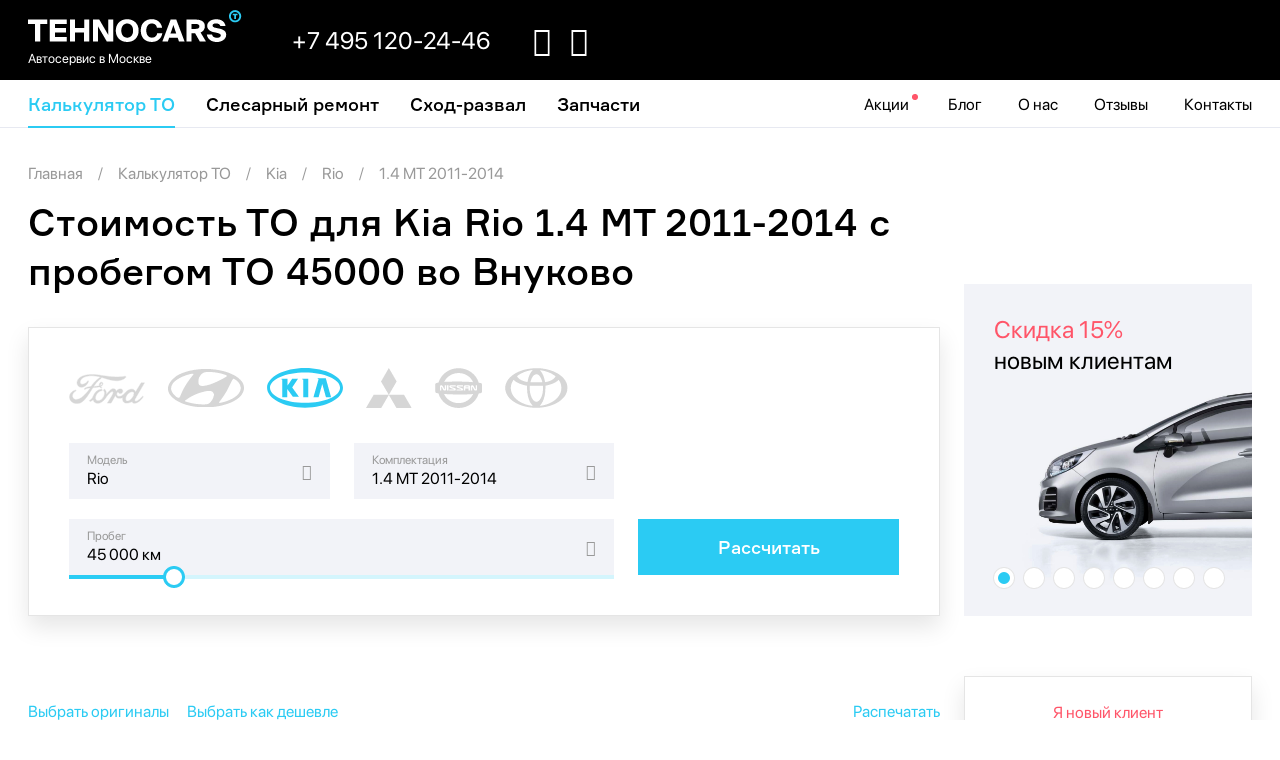

--- FILE ---
content_type: text/html; charset=UTF-8
request_url: https://tehnocars.ru/cost-car-maintenance/kia-rio-1-4-mt-2011-2014/45000
body_size: 12744
content:
<!DOCTYPE html>
<html lang="ru">
<head>
        <meta charset="utf-8">
    <meta name="viewport" content="width=device-width, initial-scale=1">
    <meta name="csrf-token" content="Vp9TbC4vGtBK50a8F9FxeP216KtTgVdhtU7IT85a">
    <title>Калькулятор техобслуживания для Kia  Rio  1.4 MT 2011-2014 с пробегом</title>
<meta name="description" content="Профессиональное техобслуживание Kia  Rio  1.4 MT 2011-2014 с пробегом ТО 45000 во Внуково.  Недорого и качественно решим даже самые сложные задачи: +7 (495) 120-24-46">
<link rel="canonical" href="https://tehnocars.ru/cost-car-maintenance/kia-rio-1-4-mt-2011-2014/45000">
<meta property="og:title" content="Калькулятор техобслуживания для Kia  Rio  1.4 MT 2011-2014 с пробегом">
<meta property="og:description" content="Профессиональное техобслуживание Kia  Rio  1.4 MT 2011-2014 с пробегом ТО 45000 во Внуково.  Недорого и качественно решим даже самые сложные задачи: +7 (495) 120-24-46">

<meta name="twitter:title" content="Калькулятор техобслуживания для Kia  Rio  1.4 MT 2011-2014 с пробегом">
<meta name="twitter:description" content="Профессиональное техобслуживание Kia  Rio  1.4 MT 2011-2014 с пробегом ТО 45000 во Внуково.  Недорого и качественно решим даже самые сложные задачи: +7 (495) 120-24-46">
<script type="application/ld+json">{"@context":"https://schema.org","name":"Калькулятор техобслуживания для Kia  Rio  1.4 MT 2011-2014 с пробегом","description":"Профессиональное техобслуживание Kia  Rio  1.4 MT 2011-2014 с пробегом ТО 45000 во Внуково.  Недорого и качественно решим даже самые сложные задачи: +7 (495) 120-24-46"}</script>
        <meta name="yandex-verification" content="0e3e5c23f99221af"/>
                <!-- 121212-->
    <link rel="preload" href="/assets/fonts/icomoon/fonts/icomoon.ttf?e9or66" as="font" type="font/ttf"
          crossorigin="anonymous">
    <link rel="preload" href="/assets/fonts/Formular-Medium.otf" as="font" type="font/otf" crossorigin="anonymous">
    <link rel="preload" href="/assets/fonts/SF-Pro-Display-Regular.otf" as="font" type="font/ttf"
          crossorigin="anonymous">
    <link rel="preload" href="/assets/fonts/icomoon/style.css" as="style">
    <link href="https://tehnocars.ru/assets/css/app.css" rel="stylesheet">
        <link rel="shortcut icon" href="/favicon.png"/>
    <meta name="google-site-verification" content="1K1ie2FrU8rnQvyCguMMnjjzV8bzNnqZ-RyxVJgvLTs"/>
</head>
<body class="calc-to-page">

<!--noindex-->
<div class="off-canvas position-right" id="offCanvas" data-off-canvas>
    <a href="#" class="focus-trap"> </a>

    <ul class="vertical menu accordion-menu" data-accordion-menu data-submenu-toggle="false">
                    <li class="login">
                <a href="/account"><i class="icon-log-in"> </i> Войти в личный кабинет</a>
            </li>
                
                                <li class="m31 current">
                <a href="https://tehnocars.ru/cost-car-maintenance">
                    Калькулятор ТО
                </a>
                            </li>
                                <li class="m32">
                <a href="https://tehnocars.ru/locksmith-services">
                    Слесарный ремонт
                </a>
                            </li>
                                <li class="m34">
                <a href="https://tehnocars.ru/tire-service">
                    Шиномонтаж
                </a>
                            </li>
                                <li class="m35">
                <a href="https://tehnocars.ru/shod-razval">
                    Cход-развал
                </a>
                            </li>
                                <li class="m36">
                <a href="/offers">
                    Акции
                </a>
                            </li>
                                <li class="m37">
                <a href="/blog">
                    Блог
                </a>
                            </li>
                                <li class="m38">
                <a href="/about">
                    О нас
                </a>
                            </li>
                                <li class="m39">
                <a href="/feedback">
                    Отзывы
                </a>
                            </li>
                                <li class="m40">
                <a href="/contacts">
                    Контакты
                </a>
                            </li>
                                <li class="m41">
                <a href="/bonuses">
                    Бонусная система
                </a>
                            </li>
                                <li class="m42">
                <a href="/kak-poluchit-zakaz">
                    Как получить заказ
                </a>
                            </li>
                                <li class="m43">
                <a href="/kak-oplatit">
                    Как оплатить
                </a>
                            </li>
                                <li class="m47">
                <a href="https://tehnocars.ru/search">
                    Запчасти
                </a>
                            </li>
            </ul>
    <div class="bottom">
        <div class="phone">
            <a href="tel:+74951202446">+7 495 120-24-46</a>
        </div>
        <div class="messengers">
            <a href="tg://resolve?domain=@tehnocsrs_bot"><i class="icon-telegram"> </i></a>
            <a href="https://wa.me/79031997539"><i
                        class="icon-whatsapp"> </i></a>
        </div>
    </div>
</div>
<!--/noindex-->

<div class="off-canvas-content" data-off-canvas-content>
    <div id="wrapper-outer">
        <div id="wrapper">
            <header id="header">
                <div class="grid-container">
                    <div class="inner">
                        <div class="logo">
                            <a href="/">
                                <img src="/assets/img/logo.svg" alt="TechnoCars"/>
                            </a>
                            <br>
                            <a href="/" class="slogan">
                                Автосервис в Москве
                            </a>
                        </div>
                        <div class="phone">
                            <a href="tel:+7 495 120-24-46">
                                <i class="icon-phone"> </i>
                                <span>+7 495 120-24-46</span>
                            </a>
                            
                            
                        </div>
                        <div class="messengers-outer">
                            <div class="messengers">
                                <a href="tg://resolve?domain=@tehnocsrs_bot"><i
                                            class="icon-telegram"> </i></a>
                                <a href="https://wa.me/79031997539"><i
                                            class="icon-whatsapp"> </i></a>
                            </div>
                        </div>
                        
                        

                        
                        
                        
                        
                        <div class="burger-outer">
                            <button class="burger" data-open="offCanvas">
                                <div class="burger-inner"></div>
                            </button>
                        </div>
                    </div>
                </div>
            </header>

            <nav id="main-menu">
    <div class="grid-container">
        <div class="grid-x align-center">
            <div class="cell auto left">
                <ul class="menu">
                                                                    <li class="m1 current">
                            <a href="https://tehnocars.ru/cost-car-maintenance">
                                Калькулятор ТО
                            </a>
                        </li>
                                                                    <li class="m2">
                            <a href="https://tehnocars.ru/locksmith-services">
                                Слесарный ремонт
                            </a>
                        </li>
                                                                    <li class="m8">
                            <a href="https://tehnocars.ru/shod-razval">
                                Cход-развал
                            </a>
                        </li>
                                                                    <li class="m45">
                            <a href="https://tehnocars.ru/search">
                                Запчасти
                            </a>
                        </li>
                                    </ul>
            </div>
            <div class="cell shrink right">
                <ul class="menu">
                                                                    <li class="m9">
                            <a href="/offers">
                                Акции
                            </a>
                        </li>
                                                                    <li class="m10">
                            <a href="/blog">
                                Блог
                            </a>
                        </li>
                                                                    <li class="m11">
                            <a href="/about">
                                О нас
                            </a>
                        </li>
                                                                    <li class="m12">
                            <a href="/feedback">
                                Отзывы
                            </a>
                        </li>
                                                                    <li class="m13">
                            <a href="/contacts">
                                Контакты
                            </a>
                        </li>
                                    </ul>
            </div>
        </div>
    </div>
</nav>

                <style>
        h3.tag_header {
            font-size: 18px;
        }

        .print {
            float: right;
        }

        .calc_tags {
            overflow: hidden;
            text-overflow: ellipsis;
            min-width: 0;
            font-size: 14px;
            line-height: 26px;
        }

        .calc_tags_p {
            padding: 1px 6px;
            border: 0px solid #F2F3F8;
            border-radius: 4px;
            background-color: #F2F3F8;
            color: #323232;
            margin-bottom: 16px;
            white-space: nowrap;
            width: fit-content;
            max-width: 100%;
            padding-top: 0px;
            padding-bottom: 0px;

            /*  table-layout: fixed;*/
            display: grid;
            /* padding-right: 3px; */
            grid-template-columns: auto auto;
            grid-gap: 4px;
        }

        .tag_price {
            color: #00BA3F;
            font-weight: 400;
            font-size: 14px;
            justify-self: end;
            align-self: start;
            line-height: 26px;
        }

    </style>

    <div class="grid-container">
        <ul class="breadcrumbs" itemscope itemtype="http://schema.org/BreadcrumbList">
            <li itemprop="itemListElement" itemscope itemtype="http://schema.org/ListItem">
                <a itemprop="item" href="https://tehnocars.ru">
                    <span itemprop="name">Главная</span></a>
                <meta itemprop="position" content="1" />
            </li>
                            <li itemprop="itemListElement" itemscope itemtype="http://schema.org/ListItem">
                    <a itemprop="item" href="/cost-car-maintenance">
                        <span itemprop="name">Калькулятор ТО</span>
                    </a>
                    <meta itemprop="position" content="2" />
                </li>
                            <li itemprop="itemListElement" itemscope itemtype="http://schema.org/ListItem">
                    <a itemprop="item" href="/cost-car-maintenance/kia">
                        <span itemprop="name">Kia</span>
                    </a>
                    <meta itemprop="position" content="3" />
                </li>
                            <li itemprop="itemListElement" itemscope itemtype="http://schema.org/ListItem">
                    <a itemprop="item" href="/cost-car-maintenance/kia-rio">
                        <span itemprop="name"> Rio</span>
                    </a>
                    <meta itemprop="position" content="4" />
                </li>
                            <li itemprop="itemListElement" itemscope itemtype="http://schema.org/ListItem">
                    <a itemprop="item" href="/cost-car-maintenance/kia-rio-1-4-mt-2011-2014">
                        <span itemprop="name"> 1.4 MT 2011-2014</span>
                    </a>
                    <meta itemprop="position" content="5" />
                </li>
                    </ul>
    </div>

    <div class="grid-container">
        <section class="calculator-outer">
            <div class="grid-x grid-margin-x align-bottom calculator-top">
                <div class="cell large-9">
                    <h1>Стоимость ТО для Kia  Rio  1.4 MT 2011-2014 с пробегом ТО 45000 во Внуково</h1>
                    <form class="calc-form to" action="/cost-car-maintenance/">
    <div class="grid-x grid-margin-x">
        <div class="brand-picker cell">
                            <a href="#"
                   data-slug="ford">
                                            <img src="/uploads/logos/ford.svg" alt="Ford"/>
                                    </a>
                            <a href="#"
                   data-slug="hyundai">
                                            <img src="/uploads/logos/hyundai.svg" alt="Hyundai"/>
                                    </a>
                            <a href="#"
                   data-slug="kia" data-selected>
                                            <img src="/uploads/logos/kia.svg" alt="Kia"/>
                                    </a>
                            <a href="#"
                   data-slug="mitsubishi">
                                            <img src="/uploads/logos/mitsubishi.svg" alt="Mitsubishi"/>
                                    </a>
                            <a href="#"
                   data-slug="nissan">
                                            <img src="/uploads/logos/nissan.svg" alt="Nissan"/>
                                    </a>
                            <a href="#"
                   data-slug="toyota">
                                            <img src="/uploads/logos/toyota.svg" alt="Toyota"/>
                                    </a>
                    </div>
        <div class="cell medium-4 large-4 brand-wrapper">
            <label class="select">
                <span>Марка</span>
                <select name="brand" data-update-select='{"model":{"url":"\/cost-car-maintenance\/ajax","clear":["model","set","to"]}}'>
                    <option value=""></option>
                                            <option value="ford">
                            Ford
                        </option>
                                            <option value="hyundai">
                            Hyundai
                        </option>
                                            <option value="kia" selected>
                            Kia
                        </option>
                                            <option value="mitsubishi">
                            Mitsubishi
                        </option>
                                            <option value="nissan">
                            Nissan
                        </option>
                                            <option value="toyota">
                            Toyota
                        </option>
                                    </select>
            </label>
        </div>
        <div class="cell medium-6 large-4">
            <label class="select">
                <span>Модель</span>

                <select name="model" data-update-select='{"set":{"url":"\/cost-car-maintenance\/ajax","type":"model","clear":["set","to"]}}'>
                    <option value=""></option>
                                                                        <option value="kia-carnival">
                                 Carnival
                            </option>
                                                    <option value="kia-ceed">
                                 Ceed
                            </option>
                                                    <option value="kia-cerato">
                                 Cerato
                            </option>
                                                    <option value="kia-k-5">
                                 K 5
                            </option>
                                                    <option value="kia-mohave-3-0-td-2009-2015">
                                 Mohave
                            </option>
                                                    <option value="kia-optima">
                                 Optima
                            </option>
                                                    <option value="kia-rio" selected>
                                 Rio
                            </option>
                                                    <option value="kia-rio-x-line-yb">
                                 Rio X-Line YB
                            </option>
                                                    <option value="kia-seltos-sp2">
                                 Seltos SP2
                            </option>
                                                    <option value="kia-sorento">
                                 Sorento
                            </option>
                                                    <option value="kia-soul">
                                 Soul
                            </option>
                                                    <option value="kia-sportage">
                                 Sportage
                            </option>
                                                            </select>
            </label>
        </div>
        <div class="cell medium-6 large-4">
            <label class="select">
                <span>Комплектация</span>
                <select name="set" data-update-select='{"to":{"url":"\/cost-car-maintenance\/ajax","type":"set","clear":["to"]}}'>
                    <option value=""></option>
                                                                        <option value="kia-rio-1-4-at-2011-2014">
                                 1.4 AT 2011-2014
                            </option>
                                                    <option value="kia-rio-1-4-at-2015-2017">
                                 1.4 AT 2015-2017
                            </option>
                                                    <option value="kia-rio-1-4-at-2017">
                                 1.4 AT 2017-
                            </option>
                                                    <option value="kia-rio-1-4-mt-2011-2014" selected>
                                 1.4 MT 2011-2014
                            </option>
                                                    <option value="kia-rio-1-4-mt-2015-2017">
                                 1.4 MT 2015-2017
                            </option>
                                                    <option value="kia-rio-1-4-mt-2017">
                                 1.4 MT 2017-
                            </option>
                                                    <option value="kia-rio-1-6-at-2011-2014">
                                 1.6 AT 2011-2014
                            </option>
                                                    <option value="kia-rio-1-6-at-2015-2017">
                                 1.6 AT 2015-2017
                            </option>
                                                    <option value="kia-rio-1-6-at-2017">
                                 1.6 AT 2017-
                            </option>
                                                    <option value="kia-rio-1-6-mt-2011-2014">
                                 1.6 MT 2011-2014
                            </option>
                                                    <option value="kia-rio-1-6-mt-2015-2017">
                                 1.6 MT 2015-2017
                            </option>
                                                    <option value="kia-rio-1-6-mt-2017">
                                 1.6 MT 2017-
                            </option>
                                                            </select>
            </label>
        </div>
        <div class="cell large-8">
            <div class="to-slider-wrapper">
                <label class="select">
                    <span>Пробег</span>

                    <select name="to" data-to-select>
                                                                                    <option value="15000">
                                    15 000 км
                                </option>
                                                            <option value="30000">
                                    30 000 км
                                </option>
                                                            <option value="45000" selected>
                                    45 000 км
                                </option>
                                                            <option value="60000">
                                    60 000 км
                                </option>
                                                            <option value="75000">
                                    75 000 км
                                </option>
                                                            <option value="90000">
                                    90 000 км
                                </option>
                                                            <option value="105000">
                                    105 000 км
                                </option>
                                                            <option value="120000">
                                    120 000 км
                                </option>
                                                            <option value="135000">
                                    135 000 км
                                </option>
                                                            <option value="150000">
                                    150 000 км
                                </option>
                                                            <option value="165000">
                                    165 000 км
                                </option>
                                                            <option value="180000">
                                    180 000 км
                                </option>
                                                                        </select>
                </label>
                <div class="slider to-slider invisible" data-slider>
                    <span class="slider-handle" data-slider-handle role="slider" tabindex="1"></span>
                    <span class="slider-fill" data-slider-fill></span>
                    <input type="hidden">
                </div>
            </div>
        </div>

        <div class="cell large-4">
            <button type="submit" class="button expanded">Рассчитать</button>
        </div>
    </div>
</form>
                </div>
                <div class="cell large-3 show-for-large">
                    <div class="promo-slider owl-carousel" style="margin-top: 0px">
            <div><div class="promo-block">
<div>
<div class="inner"><span class="red">Скидка 15%</span><br />новым клиентам</div>
<img srcset="/assets/img/promo/1.jpg 287w, /assets/img/promo/1@2x.jpg 574w" alt="" aria-hidden="true" /></div>
</div></div>
            <div><div class="promo-block">
<div>
<div class="inner"><span class="red">Гарантия</span> на авто<br />сохраняется</div>
<img srcset="/assets/img/promo/2.jpg 287w, /assets/img/promo/2@2x.jpg 574w" alt="" aria-hidden="true" /></div>
</div></div>
            <div><div class="promo-block">
<div>
<div class="inner"><span class="red">Сертифицированный </span><br />автосервис</div>
<img srcset="/assets/img/promo/3.jpg 287w, /assets/img/promo/3@2x.jpg 574w" alt="" aria-hidden="true" /></div>
</div></div>
            <div><div class="promo-block">
<div>
<div class="inner"><span class="red">Отметка</span> в сервисную<br />книжку</div>
<img srcset="/assets/img/promo/4.jpg 287w, /assets/img/promo/4@2x.jpg 574w" alt="" aria-hidden="true" /></div>
</div></div>
            <div><div class="promo-block">
<div>
<div class="inner"><span class="red">Гарантия</span> на все<br />работы и запчасти</div>
<img srcset="/assets/img/promo/2.jpg 287w, /assets/img/promo/2@2x.jpg 574w" alt="" aria-hidden="true" /></div>
</div></div>
            <div><div class="promo-block">
<div>
<div class="inner"><span class="red">Доступ</span> в ремонтную<br />зону автосервиса</div>
<img srcset="/assets/img/promo/5.jpg 287w, /assets/img/promo/5@2x.jpg 574w" alt="" aria-hidden="true" /></div>
</div></div>
            <div><div class="promo-block">
<div>
<div class="inner"><span class="red">Запчасти</span> в наличии</div>
<img srcset="/assets/img/promo/6.jpg 287w, /assets/img/promo/6@2x.jpg 574w" alt="" aria-hidden="true" /></div>
</div></div>
            <div><div class="promo-block">
<div>
<div class="inner"><span class="red">Свой склад</span><br />запчастей</div>
<img srcset="/assets/img/promo/7.jpg 287w, /assets/img/promo/7@2x.jpg 574w" alt="" aria-hidden="true" /></div>
</div></div>
    </div>
                </div>
            </div>

                            <form class="grid-x grid-margin-x calculator-table-outer" action="/order/">
                    <input type="hidden" name="auto" value="1060">
                    <input type="hidden" name="to" value="SET3844">
                    <input type="hidden" name="from" value="https://tehnocars.ru/cost-car-maintenance/kia-rio-1-4-mt-2011-2014/45000">
                    <div class="cell large-9">
                        <div class="calculator-actions">
                            <a href="#" data-pick-originals>Выбрать оригиналы</a>
                            <a href="#" data-pick-cheap>Выбрать как дешевле</a>
                            <a href="#" class="print" data-print>Распечатать</a>
                        </div>
                        <div class="calculator-table specification-calculator" id="calculator-table-outer">
                                                                                                <div class="block compulsory toggled">
                                    <div class="block-heading">
                                        <div class="name">
                                            <i class="icon-chevron-down"> </i>
                                            Регламентные работы и материалы
                                        </div>
                                        <div class="sum-new">
                                        </div>
                                        <div class="check">
                                            <input id="c13" data-toggle-all type="checkbox">
                                            <label title="Отметить\снять все" for="c13">&nbsp;</label>
                                        </div>
                                    </div>
                                    <div class="inner">
                                                                                    <div class="sub-heading">Работы</div>
                                            <input type="hidden" name="compulsory[separator-13]" value="Работы">
                                            <div class="block-section">
                                                                                                                                                            <div class="row work">
    <div class="row-inner">
        <div class="name">
            <label for="c14" class="hoverable">
                Диагностические и проверочные работы при ТО
                                    45 000 км
                            </label>
                            <div class="details">
                    <p>Проверка ходовой части автомобиля.</p>
<p>проверка тормозной системы автомобиля</p>
<p>Визуальная проверка подтекания масла, антифриза.</p>
<p>Проверка состояния ремней двигателя (не ГРМ).</p>
<p>Проверка уровней и состояния эксплуатационных жидкостей.</p>
<p>Проверка наружного освещения автомобиля.</p>
<p>Проверка щеток стеклоочистителя.</p>
<p>Проверка давления в колесах.</p>
<p>Компьютерная диагностика всех систем автомобиля и сброс межсервисного интервала.</p>
                </div>
                    </div>
        <div class="pusher"></div>
                <div class="sum-new">
            <span>2 831 ₽</span>
        </div>
                    <div class="check">
                <input name="compulsory[WORK705279]"
                        data-norm="1.800"
                       data-sum="2831.4" value="1" id="c14"
                       type="checkbox">
                <label for="c14">&nbsp;</label>
            </div>
            </div>
</div>
                                                                                                                                                            <div class="row work">
    <div class="row-inner">
        <div class="name">
            <label for="c15" class="hoverable">
                Замена масла, фильтра в  ДВС . БЕСПЛАТНО!
                            </label>
                    </div>
        <div class="pusher"></div>
                <div class="sum-new">
            <span class="unknown">уточним</span>
        </div>
                    <div class="check">
                <input name="compulsory[WORK705318]"
                        data-norm="0.010"
                       data-sum="" value="1" id="c15"
                       type="checkbox">
                <label for="c15">&nbsp;</label>
            </div>
            </div>
</div>
                                                                                                                                                            <div class="row work">
    <div class="row-inner">
        <div class="name">
            <label for="c16" class="hoverable">
                Фильтр воздушный ДВС. Замена.
                            </label>
                    </div>
        <div class="pusher"></div>
                <div class="sum-new">
            <span>330 ₽</span>
        </div>
                    <div class="check">
                <input name="compulsory[WORK705282]"
                        data-norm="0.210"
                       data-sum="330.33" value="1" id="c16"
                       type="checkbox">
                <label for="c16">&nbsp;</label>
            </div>
            </div>
</div>
                                                                                                                                                            <div class="row work">
    <div class="row-inner">
        <div class="name">
            <label for="c17" class="hoverable">
                Фильтр салона. Замена.
                            </label>
                    </div>
        <div class="pusher"></div>
                <div class="sum-new">
            <span>488 ₽</span>
        </div>
                    <div class="check">
                <input name="compulsory[WORK705281]"
                        data-norm="0.310"
                       data-sum="487.63" value="1" id="c17"
                       type="checkbox">
                <label for="c17">&nbsp;</label>
            </div>
            </div>
</div>
                                                                                            </div>
                                                                                                                            <div class="sub-heading">Материалы</div>
                                            <input type="hidden" name="compulsory[separator-17]"
                                                   value="Материалы">
                                            <div class="block-section">
                                                                                                                                                                                                                    <div class="row good">
    <div class="row-inner">
        
                    <div class="toggle-analogs" title="Показать\скрыть аналоги">
                <i class="icon-chevron-down"> </i>
            </div>
        
        <div class="name">
            <label for="c18" class="hoverable">
                Кольцо уплотнительное сливной пробки поддона HYUNDAI-KIA
            </label>
        </div>
        <div class="pusher"></div>
        <div class="count">
            1 шт
        </div>

        
        <div class="sum-new">
            <span>80 ₽</span>
        </div>

                    <div class="check">
                <input name="compulsory[2605]"
                        data-sum="80"
                       value="1" id="c18"
                       
                       type="checkbox">
                <label for="c18">&nbsp;</label>
            </div>
            </div>

            <div class="toggle-analogs-mobile">
            <a title="Показать\скрыть аналоги">
                <i class="icon-chevron-down"> </i> Аналоги
            </a>
        </div>
        <div class="analogs-inner">
                                                            <div class="analog-row">
                                        <div class="name">
                        <label for="c18-1" class="hoverable">
                            Кольцо сливной пробки поддона MITSUBISHI <span class="is-analog">аналог</span>
                        </label>
                    </div>
                    <div class="pusher"></div>
                    <div class="count">
                        1 шт
                    </div>
                                        <div class="sum-new">
                        <span>130 ₽</span>
                    </div>
                    <div class="check">
                        <input name="compulsory[4078]"
                                data-sum="130"
                               value="1" id="c18-1"
                               
                               type="checkbox">
                        <label for="c18-1">&nbsp;</label>
                    </div>
                </div>
                    </div>
    </div>
                                                                                                                                                                                                                    <div class="row good">
    <div class="row-inner">
        
                    <div class="toggle-analogs" title="Показать\скрыть аналоги">
                <i class="icon-chevron-down"> </i>
            </div>
        
        <div class="name">
            <label for="c19">
                Масло моторное 5W-30 синтетическое 1л SHELL
            </label>
        </div>
        <div class="pusher"></div>
        <div class="count">
            3.8 шт
        </div>

        
        <div class="sum-new">
            <span data-tooltip title="1 050 ₽ за шт">3 990 ₽</span>
        </div>

                    <div class="check">
                <input name="compulsory[2955]"
                        data-sum=""
                       value="3.8" id="c19"
                        disabled="disabled"
                       type="checkbox">
                <label for="c19">&nbsp;</label>
            </div>
            </div>

            <div class="toggle-analogs-mobile">
            <a title="Показать\скрыть аналоги">
                <i class="icon-chevron-down"> </i> Аналоги
            </a>
        </div>
        <div class="analogs-inner">
                                                            <div class="analog-row">
                                        <div class="name">
                        <label for="c19-1" class="hoverable">
                            Масло моторное синтетическое 5W-30 IDEMITSU SN F-S 1л IDEMITSU <span class="is-analog">аналог</span>
                        </label>
                    </div>
                    <div class="pusher"></div>
                    <div class="count">
                        3.8 шт
                    </div>
                                        <div class="sum-new">
                        <span data-tooltip title="1 150 ₽ за шт">4 370 ₽</span>
                    </div>
                    <div class="check">
                        <input name="compulsory[8148]"
                                data-sum="4370"
                               value="3.8" id="c19-1"
                               
                               type="checkbox">
                        <label for="c19-1">&nbsp;</label>
                    </div>
                </div>
                                                <div class="analog-row">
                                        <div class="name">
                        <label for="c19-2" class="hoverable">
                            Масло моторное синтетическое LUKOIL GENESIS SPECIAL 5W-30 A5/В5 API SL/CF 1л LUKOIL <span class="is-analog">аналог</span>
                        </label>
                    </div>
                    <div class="pusher"></div>
                    <div class="count">
                        3.8 шт
                    </div>
                                        <div class="sum-new">
                        <span data-tooltip title="800 ₽ за шт">3 040 ₽</span>
                    </div>
                    <div class="check">
                        <input name="compulsory[11513]"
                                data-sum="3040"
                               value="3.8" id="c19-2"
                               
                               type="checkbox">
                        <label for="c19-2">&nbsp;</label>
                    </div>
                </div>
                    </div>
    </div>
                                                                                                                                                                                                                    <div class="row good">
    <div class="row-inner">
        
        
        <div class="name">
            <label for="c20" class="hoverable">
                Смазки, очистители для слесарного ремонта Noname
            </label>
        </div>
        <div class="pusher"></div>
        <div class="count">
            0.1 шт
        </div>

        
        <div class="sum-new">
            <span>110 ₽</span>
        </div>

                    <div class="check">
                <input name="compulsory[4519]"
                        data-sum="110"
                       value="0.1" id="c20"
                       
                       type="checkbox">
                <label for="c20">&nbsp;</label>
            </div>
            </div>

    </div>
                                                                                                                                                                                                                    <div class="row good">
    <div class="row-inner">
        
                    <div class="toggle-analogs" title="Показать\скрыть аналоги">
                <i class="icon-chevron-down"> </i>
            </div>
        
        <div class="name">
            <label for="c21" class="hoverable">
                Фильтр масляный HYUNDAI-KIA
            </label>
        </div>
        <div class="pusher"></div>
        <div class="count">
            1 шт
        </div>

        
        <div class="sum-new">
            <span>750 ₽</span>
        </div>

                    <div class="check">
                <input name="compulsory[2685]"
                        data-sum="750"
                       value="1" id="c21"
                       
                       type="checkbox">
                <label for="c21">&nbsp;</label>
            </div>
            </div>

            <div class="toggle-analogs-mobile">
            <a title="Показать\скрыть аналоги">
                <i class="icon-chevron-down"> </i> Аналоги
            </a>
        </div>
        <div class="analogs-inner">
                                                            <div class="analog-row">
                                        <div class="name">
                        <label for="c21-1" class="hoverable">
                            Фильтр масляный MITSUBISHI <span class="is-analog">аналог</span>
                        </label>
                    </div>
                    <div class="pusher"></div>
                    <div class="count">
                        1 шт
                    </div>
                                        <div class="sum-new">
                        <span>750 ₽</span>
                    </div>
                    <div class="check">
                        <input name="compulsory[4204]"
                                data-sum="750"
                               value="1" id="c21-1"
                               
                               type="checkbox">
                        <label for="c21-1">&nbsp;</label>
                    </div>
                </div>
                    </div>
    </div>
                                                                                                                                                                                                                    <div class="row good">
    <div class="row-inner">
        
                    <div class="toggle-analogs" title="Показать\скрыть аналоги">
                <i class="icon-chevron-down"> </i>
            </div>
        
        <div class="name">
            <label for="c22">
                Фильтр воздушный hyundai/kia HYUNDAI-KIA
            </label>
        </div>
        <div class="pusher"></div>
        <div class="count">
            1 шт
        </div>

        
        <div class="sum-new">
            <span class="unknown">уточним</span>
        </div>

                    <div class="check">
                <input name="compulsory[5142]"
                        data-sum=""
                       value="1" id="c22"
                        disabled="disabled"
                       type="checkbox">
                <label for="c22">&nbsp;</label>
            </div>
            </div>

            <div class="toggle-analogs-mobile">
            <a title="Показать\скрыть аналоги">
                <i class="icon-chevron-down"> </i> Аналоги
            </a>
        </div>
        <div class="analogs-inner">
                                                            <div class="analog-row">
                                        <div class="name">
                        <label for="c22-1" class="hoverable">
                            Воздушный фильтр для HYUNDAI Solaris, KIA Rio III, Soul I LIVCAR <span class="is-analog">аналог</span>
                        </label>
                    </div>
                    <div class="pusher"></div>
                    <div class="count">
                        1 шт
                    </div>
                                        <div class="sum-new">
                        <span>600 ₽</span>
                    </div>
                    <div class="check">
                        <input name="compulsory[22122]"
                                data-sum="600"
                               value="1" id="c22-1"
                               
                               type="checkbox">
                        <label for="c22-1">&nbsp;</label>
                    </div>
                </div>
                    </div>
    </div>
                                                                                                                                                                                                                    <div class="row good">
    <div class="row-inner">
        
                    <div class="toggle-analogs" title="Показать\скрыть аналоги">
                <i class="icon-chevron-down"> </i>
            </div>
        
        <div class="name">
            <label for="c23">
                Фильтр салонный hyundai/kia HYUNDAI-KIA
            </label>
        </div>
        <div class="pusher"></div>
        <div class="count">
            1 шт
        </div>

        
        <div class="sum-new">
            <span class="unknown">уточним</span>
        </div>

                    <div class="check">
                <input name="compulsory[5141]"
                        data-sum=""
                       value="1" id="c23"
                        disabled="disabled"
                       type="checkbox">
                <label for="c23">&nbsp;</label>
            </div>
            </div>

            <div class="toggle-analogs-mobile">
            <a title="Показать\скрыть аналоги">
                <i class="icon-chevron-down"> </i> Аналоги
            </a>
        </div>
        <div class="analogs-inner">
                                                            <div class="analog-row">
                                        <div class="name">
                        <label for="c23-1" class="hoverable">
                            Салонный фильтр для HYUNDAI LIVCAR <span class="is-analog">аналог</span>
                        </label>
                    </div>
                    <div class="pusher"></div>
                    <div class="count">
                        1 шт
                    </div>
                                        <div class="sum-new">
                        <span>570 ₽</span>
                    </div>
                    <div class="check">
                        <input name="compulsory[22477]"
                                data-sum="570"
                               value="1" id="c23-1"
                               
                               type="checkbox">
                        <label for="c23-1">&nbsp;</label>
                    </div>
                </div>
                    </div>
    </div>
                                                                                            </div>
                                                                            </div>
                                </div>
                            
                                                                                                <div class="block toggled">
                                    <div class="block-heading">
                                        <div class="name">
                                            <i class="icon-chevron-down"> </i>
                                            Рекомендованные работы и материалы
                                        </div>
                                        <div class="sum-new">
                                        </div>
                                        <div class="check">
                                            <input id="c24" data-toggle-all type="checkbox">
                                            <label title="Отметить\снять все" for="c24">&nbsp;</label>
                                        </div>
                                    </div>
                                    <div class="inner">
                                                                                    <div class="sub-heading">Работы</div>
                                            <input type="hidden" name="recommended[separator-24]"
                                                   value="Работы">
                                            <div class="block-section">
                                                                                                                                                            <div class="row work">
    <div class="row-inner">
        <div class="name">
            <label for="c25" class="hoverable">
                Смазка замков и петель
                            </label>
                    </div>
        <div class="pusher"></div>
                <div class="sum-new">
            <span>362 ₽</span>
        </div>
                    <div class="check">
                <input name="recommended[WORK705284]"
                        data-norm="0.230"
                       data-sum="361.79" value="1" id="c25"
                       type="checkbox">
                <label for="c25">&nbsp;</label>
            </div>
            </div>
</div>
                                                                                            </div>
                                                                                                                            <div class="sub-heading">Материалы</div>
                                            <input type="hidden" name="recommended[separator-25]"
                                                   value="Материалы">
                                            <div class="block-section">
                                                                                                                                                                                                                    <div class="row good">
    <div class="row-inner">
        
                    <div class="toggle-analogs" title="Показать\скрыть аналоги">
                <i class="icon-chevron-down"> </i>
            </div>
        
        <div class="name">
            <label for="c26">
                Смазка для замков и петель 210мл KERRY
            </label>
        </div>
        <div class="pusher"></div>
        <div class="count">
            0.5 шт
        </div>

        
        <div class="sum-new">
            <span>130 ₽</span>
        </div>

                    <div class="check">
                <input name="recommended[3999]"
                        data-sum=""
                       value="0.5" id="c26"
                        disabled="disabled"
                       type="checkbox">
                <label for="c26">&nbsp;</label>
            </div>
            </div>

            <div class="toggle-analogs-mobile">
            <a title="Показать\скрыть аналоги">
                <i class="icon-chevron-down"> </i> Аналоги
            </a>
        </div>
        <div class="analogs-inner">
                                                            <div class="analog-row">
                                        <div class="name">
                        <label for="c26-1" class="hoverable">
                            Смазка для петель адгезионная 150 мл VENWELL <span class="is-analog">аналог</span>
                        </label>
                    </div>
                    <div class="pusher"></div>
                    <div class="count">
                        0.5 шт
                    </div>
                                        <div class="sum-new">
                        <span>125 ₽</span>
                    </div>
                    <div class="check">
                        <input name="recommended[13766]"
                                data-sum="125"
                               value="0.5" id="c26-1"
                               
                               type="checkbox">
                        <label for="c26-1">&nbsp;</label>
                    </div>
                </div>
                    </div>
    </div>
                                                                                            </div>
                                                                            </div>
                                </div>
                                                    </div>

                    </div>
                    <div class="cell large-3">
                        <div class="calculator-total extra-margin">
            <div class="new-client-outer">
            <label data-tooltip title="Авторизуйтесь или зарегистрируйтесь, если вы уже являетесь нашим клиентом." >
                <i class="icon-check"> </i>
                Я новый клиент
            </label>
            <input id="new-client" name="new-client" value="true" checked readonly data-is-new-client type="checkbox">
        </div>
        <div class="subtotal-outer">
        <div class="sub-total">
            <div class="type">
                Работы
            </div>
            <div class="sum" data-works-sum>

            </div>
        </div>
        <div class="sub-total">
            <div class="type">
                Материалы
            </div>
            <div class="sum" data-goods-sum>

            </div>
        </div>
                    <div class="first-time-discount sub-total hide">
                <div class="type">
                    Новый клиент <i class="icon-help" data-tooltip title="Скидка 15% на работы в первом заказе"> </i>
                </div>
                <div class="sum" data-first-time-discount="15.00">
                </div>
            </div>
                    </div>
    <div class="total">
        <div class="type">
            Итого
        </div>
        <div class="sum" data-total-sum>

        </div>
    </div>
    <div class="sub-total norms-outer">
        <div class="type">
            Время выполнения
        </div>
        <div class="sum" data-norm-sum>

        </div>
    </div>
    <div class="submit-outer">
        <button type="submit" disabled class="button expanded">Записаться на ТО</button>
    </div>
    
</div>
                    </div>
                </form>
                    </section>

        <div class="hide-for-large">
            <div class="promo-slider owl-carousel" style="margin-top: 0px">
            <div><div class="promo-block">
<div>
<div class="inner"><span class="red">Скидка 15%</span><br />новым клиентам</div>
<img srcset="/assets/img/promo/1.jpg 287w, /assets/img/promo/1@2x.jpg 574w" alt="" aria-hidden="true" /></div>
</div></div>
            <div><div class="promo-block">
<div>
<div class="inner"><span class="red">Гарантия</span> на авто<br />сохраняется</div>
<img srcset="/assets/img/promo/2.jpg 287w, /assets/img/promo/2@2x.jpg 574w" alt="" aria-hidden="true" /></div>
</div></div>
            <div><div class="promo-block">
<div>
<div class="inner"><span class="red">Сертифицированный </span><br />автосервис</div>
<img srcset="/assets/img/promo/3.jpg 287w, /assets/img/promo/3@2x.jpg 574w" alt="" aria-hidden="true" /></div>
</div></div>
            <div><div class="promo-block">
<div>
<div class="inner"><span class="red">Отметка</span> в сервисную<br />книжку</div>
<img srcset="/assets/img/promo/4.jpg 287w, /assets/img/promo/4@2x.jpg 574w" alt="" aria-hidden="true" /></div>
</div></div>
            <div><div class="promo-block">
<div>
<div class="inner"><span class="red">Гарантия</span> на все<br />работы и запчасти</div>
<img srcset="/assets/img/promo/2.jpg 287w, /assets/img/promo/2@2x.jpg 574w" alt="" aria-hidden="true" /></div>
</div></div>
            <div><div class="promo-block">
<div>
<div class="inner"><span class="red">Доступ</span> в ремонтную<br />зону автосервиса</div>
<img srcset="/assets/img/promo/5.jpg 287w, /assets/img/promo/5@2x.jpg 574w" alt="" aria-hidden="true" /></div>
</div></div>
            <div><div class="promo-block">
<div>
<div class="inner"><span class="red">Запчасти</span> в наличии</div>
<img srcset="/assets/img/promo/6.jpg 287w, /assets/img/promo/6@2x.jpg 574w" alt="" aria-hidden="true" /></div>
</div></div>
            <div><div class="promo-block">
<div>
<div class="inner"><span class="red">Свой склад</span><br />запчастей</div>
<img srcset="/assets/img/promo/7.jpg 287w, /assets/img/promo/7@2x.jpg 574w" alt="" aria-hidden="true" /></div>
</div></div>
    </div>
        </div>
                    <main class="calculator-text">
                <div class="grid-x grid-margin-x">
                    <div class="cell large-9">
                                                    <p>Если в ваш Kia  Rio  1.4 MT 2011-2014 достиг пробега ТО 45000 рекомендуется провести плановое ТО.&nbsp;</p>
<p>Мастера нашей компании оказывают услуги по ремонту автомобиля с пробегом от&nbsp;ТО 45000 уже несколько лет и довольными остаются практически все водители. Это подтверждается неизменно положительными отзывами. Любая существующая неисправность может быть устранена с минимальными трудовыми и финансовыми затратами, но при этом абсолютно безупречно и в кратчайшие сроки. Имеются все необходимые сертификаты, выступающие дополнительной гарантией качества и законности.</p>
<h2>Как рассчитать стоимость ремонта для пробега ТО 45000 у Kia  Rio  1.4 MT 2011-2014</h2>
<p>Достаточно просто воспользоваться представленным на сайте онлайн-калькулятором!</p>
<p>Указываются следующие характеристики техники:</p>
<ul>
<li>комплектация;</li>
<li>пробег;</li>
<li>модель.</li>
</ul>
<p>Далее из перечня ниже выбираются необходимые работы, например:</p>
<ul>
<li>тестирование ходовой части;</li>
<li>тестирование тормозной системы;</li>
<li>внешняя проверка, не течёт ли масло и в порядке ли антифриз;</li>
<li>проверка, в порядке ли не ГРМ ремни двигателя;</li>
<li>тестирование количества и качества используемых жидкостей;</li>
<li>проверка наружного света для автомобиля;</li>
<li>проверка стеклоочистительных щёточек и колёсного давления;</li>
<li>компьютерная проверка всех систем автомобильной техники;</li>
<li>замена салонного фильтра, внутреннего фильтра, масла.</li>
</ul>
<p>Новым клиентам на техобслуживание Kia  Rio  1.4 MT 2011-2014 во Внуково предоставляется скидка на первый визит -15% на работу, а постоянным - <a href="/bonuses" target="_blank" rel="noopener">бонусная система</a>. Подробную информацию вы всегда можете уточнить у наших менеджеров.</p>
<p>Как получить услугу для автомобиля с пробегом ТО 45000?</p>
<p>Для предварительного расчёта стоимости полного восстановления вашего&nbsp;авто во Внуково просто используйте представленный на сайте онлайн-калькулятор.</p>
<p>На запчасти предлагается 12-месячная, а на ремонт Kia во Внуково - 6-месячная гарантия. Но обычно при соблюдении условий эксплуатации техника будет исправно работать гораздо дольше.</p>
<p>Далее просто позвоните или оставьте заявку - с вами свяжутся в кратчайшее время. Необходимые задачи будут выполнены быстро и качественно! Долго ждать не потребуется, потому что у компании свой склад запчастей и ремонт выполняется без ожидания.</p>
                                            </div>
                                                                                                    <div class="cell large-3">
                                <h3 class="tag_header">Выгодные цены на слесарные работы 3  Kia Rio 1.4 MT 2011-2014</h3>

                                                                                                            <a class=" calc_tags_p"
                                           href=/locksmith-services/kia-rio-1-4-mt-2011-2014/zamena-tormoznyx-kolodok/zamena-zadnix-tormoznyx-kolodok>
                                            <span class="calc_tags">Замена задних тормозных колодок.</span>
                                            <span class="tag_price"> от 1392 р. </span>
                                        </a>
                                                                                                                                                <a class=" calc_tags_p"
                                           href=/locksmith-services/kia-rio-1-4-mt-2011-2014/zamena-stupicnogo-podsipnika/zamena-podsipnika-stupicy-perednii-levyi>
                                            <span class="calc_tags">Замена подшипника ступицы. Передний. Левый.</span>
                                            <span class="tag_price"> от 3515 р. </span>
                                        </a>
                                                                                                                                                <a class=" calc_tags_p"
                                           href=/locksmith-services/kia-rio-1-4-mt-2011-2014/zamena-stupicnogo-podsipnika/zamena-podsipnika-stupicy-perednii-pravyi>
                                            <span class="calc_tags">Замена подшипника ступицы. Передний. Правый.</span>
                                            <span class="tag_price"> от 3515 р. </span>
                                        </a>
                                                                                                                                                <a class=" calc_tags_p"
                                           href=/locksmith-services/kia-rio-1-4-mt-2011-2014/zamena-tormoznyx-diskov/zamena-tormoznyx-diskov-kolodok-zadnie>
                                            <span class="calc_tags">Замена тормозных дисков, колодок задние.</span>
                                            <span class="tag_price"> от 4152 р. </span>
                                        </a>
                                                                                                                                                <a class=" calc_tags_p"
                                           href=/locksmith-services/kia-rio-1-4-mt-2011-2014/zamena-tormoznyx-diskov/zamena-tormoznyx-diskov-kolodok-perendnix>
                                            <span class="calc_tags">Замена тормозных дисков, колодок перендних.</span>
                                            <span class="tag_price"> от 4152 р. </span>
                                        </a>
                                                                                                                                                <a class=" calc_tags_p"
                                           href=/locksmith-services/kia-rio-1-4-mt-2011-2014/zamena-tormoznyx-kolodok/kolodki-tormoznye-perednie-zamena>
                                            <span class="calc_tags">Колодки тормозные. Передние. Замена.</span>
                                            <span class="tag_price"> от 1392 р. </span>
                                        </a>
                                                                                                </div>
                                                            </div>
            </main>
        
        <section class="techno-advantages">
<div class="grid-x grid-margin-x align-middle">
<div class="cell prelarge-6">
<div class="advantage">
<div class="icon"><img src="/assets/img/advantages/12.svg" alt="12 мес" aria-hidden="true" /></div>
<div class="text">
<div>12 мес</div>
<div>Гарантия на запчасти</div>
</div>
</div>
<div class="advantage">
<div class="icon"><img src="/assets/img/advantages/6.svg" alt="12 мес" aria-hidden="true" /></div>
<div class="text">
<div>6 мес</div>
<div>Гарантия на все работы</div>
</div>
</div>
<div class="advantage">
<div class="icon"><img src="/assets/img/advantages/sklad.svg" alt="12 мес" aria-hidden="true" /></div>
<div class="text">
<div>Свой склад запчастей</div>
<div>Ремонт без ожидания</div>
</div>
</div>
</div>
<div class="cell prelarge-6"><img class="car abstract" srcset="/assets/img/advantages/car.png 599w, /assets/img/advantages/car@2x.png 1198w" alt="" /><!-- gnd --></div>
</div>
</section>

            </div>

    

    <div class="grid-container">
        <section class="last-feedback">
        <div class="grid-x">
            <div class="cell auto">
                <div class="h1"><a href="/feedback">Отзывы клиентов!</a></div>
            </div>
            <div class="cell shrink">
                <a href="/feedback" class="view-all">Смотреть все <i class="icon-right"> </i></a>
            </div>
        </div>
        <div>
            <div class="feedback-list grid-margin-x grid-x" data-ajax-load-list>
                
            </div>
        </div>
    </section>
        <div class="contact-block">
    <div class="grid-x grid-margin-x">
        <div class="cell medium-6 contacts">
            <div class="heading">Адрес автосервиса Технокарс</div>
            
            <div class="row phone">
                <i class="icon-phone"> </i>
                <span>
                    <a class="phone"
                       href="tel:+74951202446">+7 495 120-24-46</a>
                </span>
            </div>
            <div class="row">
                <a href="tg://resolve?domain=@tehnocsrs_bot"><i class="icon-telegram"
                                                                                          style="margin: 0;font-size: 31px;"> </i></a>
                <a href="https://wa.me/79031997539"><i
                            class="icon-whatsapp" style="margin: 0;font-size: 31px;"> </i></a>
            </div>
            <div class="row address">
                <i class="icon-placemark"> </i>
                <span>
                    Москва,  Внуково, Квартал № 30, 5Ас1
                </span>
            </div>
        
            <div class="row route">
                <i class="icon-route"> </i>
                <span>
                    <div>Проложить маршрут</div>
                    <a target="_blank" class="hide-for-large"
                       href="yandexnavi://build_route_on_map?lat_to=55.6264281407057&amp;lon_to=37.265479228836035">Яндекс.Карты <i
                                class="icon-right"></i></a>
                    <a target="_blank" class="show-for-large"
                       href="https://yandex.ru/maps/?ll=37.265479228836035%2C55.6264281407057&mode=routes&rtext=~55.6264281407057%2C37.265479228836035&rtt=pd&z=14">Яндекс.Карты <i
                                class="icon-right"></i></a>
                      </span>
            </div>
            <div class="row working-hours">
                <i class="icon-clock"> </i>
                Пн - Вс:  &nbsp; 9:00 — 20:00
            </div>
        </div>
        <div class="cell medium-6 map" data-map="55.6264281407057,37.265479228836035">
        </div>
    </div>
</div>
<form class="reveal" id="request-question" data-ajax-form data-action="/request/send" data-reveal>
    <button class="close-button" data-close aria-label="Закрыть" type="button"> </button>
    <div class="form">
        <div class="heading">
            Обращение
        </div>
        <input type="hidden" name="_token" value="Vp9TbC4vGtBK50a8F9FxeP216KtTgVdhtU7IT85a">        <input type="hidden" value="6cfb19dca370634c2c16eaa37cc9521d" name="validation" />
        <input type="hidden" name="type" value="Обращение" />
        <input type="hidden" name="subject" value="@title" />
        <input type="hidden" name="url" value="https://tehnocars.ru/cost-car-maintenance/kia-rio-1-4-mt-2011-2014/45000" />

        <div class="grid-x grid-margin-x">
            <div class="cell medium-6">
                <label>
                    <input type="text" placeholder="Ваше имя *" name="name" value="" required />
                </label>
            </div>
            <div class="cell medium-6">
                <label>
                    <input type="text" placeholder="Телефон *" pattern=".{18}" value="" name="phone" data-phone-mask required />
                </label>
            </div>
            <div class="cell medium-6">
                <label>
                    <input type="email" placeholder="E-mail" name="email" value="" />
                </label>
            </div>
            <div class="cell">
                <label>
                    <textarea name="note" placeholder="Обращение"></textarea>
                </label>
            </div>
            <div class="cell">
                <div class="form-submit">
                    <div class="grid-x align-middle grid-margin-x">
                        <div class="cell medium-6 personal-data-note">
                            Отправляя форму, вы соглашаетесь с <a href="/privacy" target="_blank">политикой</a><br /> обработки персональных данных
                        </div>
                        <div class="cell medium-6">
                            <button type="submit" class="button submit expanded">Отправить</button>
                        </div>
                    </div>
                </div>
            </div>
        </div>
    </div>
    <div class="success">
        <div>
            <div class="grid-x grid-margin-x align-middle">
                <div class="cell">
                    <img src="/assets/img/misc/success.svg" alt="Ok" />
                    <div class="success-heading">Спасибо за обращение</div>
                    <div class="success-note">
                        Наш менеджер рассмотрит его<br />в ближайшее время
                    </div>
                </div>
            </div>
        </div>
    </div>
</form>
        <form class="callback-footer-form" data-ajax-form data-action="/request/send">
    <div class="form">

        <div class="grid-x grid-margin-x align-center">
            <div class="cell xlarge-6">
                <div class="h1">Есть вопросы?</div>
                <p style="font-size: 26px;">Свяжитесь с нами любым удобным для вас способом</p>
            </div>
            <div class="cell xlarge-6 fields-wrap">
                <div class="grid-x">
                    <div class="cell premedium-12" style="margin-top: 62px; text-align: end;">
                        <a href="tel:+7 495 120-24-46" style="font-size: 28px;font-weight: 500;line-height: 1.28; color: #000;">
                            <i class="icon-phone"> </i>
                            <span>+7 495 120-24-46</span>
                        </a>

                        <a href="tg://resolve?domain=@tehnocsrs_bot" class="have-question__icon" style="margin-left: 10px;"><img src="/assets/index/img/svg/tg.svg" alt="i"></a>
                        <a href="https://wa.me/79031997539" class="have-question__icon"  style="margin-left: 10px;"><img src="/assets/index/img/svg/whatsapp.svg" alt="i"></a>
                    </div>
                </div>
            </div>
        </div>
    </div>
</form>
    </div>
        </div>

        <footer id="footer">
            <div class="grid-container">
                <div class="grid-x grid-padding-x">
                    <div class="cell large-6">
                        <div class="logo">
                            <a href="/">
                                <img src="/assets/img/logo.svg" alt="TechnoCars"/>
                            </a>
                        </div>
                        <div class="emails">
                            <a href="mailto:info@tehnocars.ru">info@tehnocars.ru</a> любые вопросы<br />
<a href="mailto:service@tehnocars.ru">service@tehnocars.ru</a> сервис<br />
<a href="mailto:parts@tehnocars.ru">parts@tehnocars.ru</a> запчасти
                        </div>
                        <div class="socials">
                            
                        </div>
                    </div>
                    <div class="cell large-6">
                        <nav id="footer-menu">
    <div class="grid-x">
        <div class="cell auto left">
            <ul class="menu vertical">
                                                        <li class="m17 current">
                        <a href="https://tehnocars.ru/cost-car-maintenance">
                            Плановое обслуживание
                        </a>
                    </li>
                                                        <li class="m18">
                        <a href="https://tehnocars.ru/locksmith-services">
                            Слесарный ремонт
                        </a>
                    </li>
                                                        <li class="m22">
                        <a href="https://tehnocars.ru/shod-razval">
                            Сход-равал
                        </a>
                    </li>
                                                        <li class="m44">
                        <a href="https://tehnocars.ru/vakansii">
                            Вакансии
                        </a>
                    </li>
                                                        <li class="m46">
                        <a href="https://tehnocars.ru/search">
                            Запчасти
                        </a>
                    </li>
                                                        <li class="m48">
                        <a href="/avtoelektrika">
                            Автоэлектрика
                        </a>
                    </li>
                            </ul>
        </div>
        <div class="cell auto right">
            <ul class="menu vertical">
                                                        <li class="m23">
                        <a href="/offers">
                            Акции
                        </a>
                    </li>
                                                        <li class="m24">
                        <a href="/blog">
                            Блог
                        </a>
                    </li>
                                                        <li class="m25">
                        <a href="/feedback">
                            Отзывы
                        </a>
                    </li>
                                                        <li class="m29">
                        <a href="/contacts">
                            Контакты
                        </a>
                    </li>
                            </ul>
        </div>
    </div>
</nav>                    </div>
                    <div class="cell large-6">
                    </div>
                    <div class="cell large-6">
                    </div>
                    <div class="cell large-6 copyrights-outer">
                        <span class="copyrights">©  Tehnocars, 2026</span>
                        
                        <div class="disclaimer">
                            Информация, размещенная на сайте, не является публичной офертой
                        </div>
                    </div>
                    <div class="cell large-6">
                        <div class="kit">
                        </div>
                    </div>
                </div>
            </div>
        </footer>
    </div>
</div>

<div class="overlay"></div>

<!--noindex121-->


<form class="reveal" id="request-zapis" data-ajax-form data-action="/request/send" data-reveal>
    <button class="close-button" data-close aria-label="Закрыть" type="button"> </button>
    <div class="form">
        <div class="heading">
            Записаться на сервис
        </div>
        <input type="hidden" name="_token" value="Vp9TbC4vGtBK50a8F9FxeP216KtTgVdhtU7IT85a">        <input type="hidden" value="6cfb19dca370634c2c16eaa37cc9521d" name="validation" />
        <input type="hidden" name="type" value="Запись на сервис" />
        <input type="hidden" name="subject" value="@title" />
        <input type="hidden" name="url" value="https://tehnocars.ru/cost-car-maintenance/kia-rio-1-4-mt-2011-2014/45000" />

        <div class="grid-x grid-margin-x">
            <div class="cell medium-6">
                <label>
                    <input type="text" placeholder="Ваше имя *" name="name" value="" required />
                </label>
            </div>
            <div class="cell medium-6">
                <label>
                    <input type="text" placeholder="Автомобиль" name="auto" />
                </label>
                            </div>
            <div class="cell medium-6">
                <label>
                    <input type="text" placeholder="Телефон *" pattern=".{18}" value="" name="phone" data-phone-mask required />
                </label>
            </div>
            <div class="cell medium-6">
                <label>
                    <input type="email" placeholder="E-mail" name="email" value="" />
                </label>
            </div>
            <div class="cell">
                <label>
                    <textarea name="note" placeholder="Удобное время и примечание"></textarea>
                </label>
            </div>
            <div class="cell">
                <div class="form-submit">
                    <div class="grid-x align-middle grid-margin-x">
                        <div class="cell medium-6 personal-data-note">
                            Отправляя форму, вы соглашаетесь с <a href="/privacy" target="_blank">политикой</a><br /> обработки персональных данных
                        </div>
                        <div class="cell medium-6">
                            <button type="submit" class="button submit expanded">Отправить</button>
                        </div>
                    </div>
                </div>
            </div>
        </div>
    </div>
    <div class="success">
        <div>
            <div class="grid-x grid-margin-x align-middle">
                <div class="cell">
                    <img src="/assets/img/misc/success.svg" alt="Ok" />
                    <div class="success-heading">Спасибо за заявку</div>
                    <div class="success-note">
                        Наш менеджер свяжется с вами<br />в ближайшее время
                    </div>
                </div>
            </div>
        </div>
    </div>
</form>

    <div class="reveal" id="login" data-reveal>
    <button class="close-button" data-close aria-label="Закрыть" type="button"> </button>
    <form method="POST" action="" data-ajax-form>
    <div class="heading">
        Войти в кабинет!!
    </div>
    <div class="login-form grid-x grid-margin-x">
        <div class="cell medium-6">
            <div>
                <input type="hidden" name="_token" value="Vp9TbC4vGtBK50a8F9FxeP216KtTgVdhtU7IT85a">                <input type="hidden" value="6cfb19dca370634c2c16eaa37cc9521d" name="validation" />                <label>
                    <input type="text" placeholder="Телефон" autocomplete="dont" pattern=".{18}" name="phone"
                           data-phone-mask required/>
                </label>
                <label>
                    <input type="password" placeholder="Пароль" name="password" required/>
                </label>
                <div class="grid-x align-middle remember-outer">
                    <div class="cell auto">
                        <input type="checkbox" name="remember" id="remember">
                        <label for="remember">Запомнить меня</label>
                    </div>
                    <div class="cell shrink text-right forgot-password">
                        <a href="/password/reset">Забыли пароль?</a>
                    </div>
                </div>
                <button type="submit" class="submit button expanded">
                    Войти
                </button>
            </div>
        </div>
        <div class="cell medium-6 oauth">
               <div class="register">
                <a href="/register" class="button outline expanded black">Зарегистрироваться</a>
            </div>
        </div>
    </div>
</form>
</div>
<meta name="yandex-verification" content="07fbc157b0f77f59" />
<!-- Yandex.Metrika counter -->
<script type="text/javascript" >
   (function(m,e,t,r,i,k,a){m[i]=m[i]||function(){(m[i].a=m[i].a||[]).push(arguments)};
   m[i].l=1*new Date();k=e.createElement(t),a=e.getElementsByTagName(t)[0],k.async=1,k.src=r,a.parentNode.insertBefore(k,a)})
   (window, document, "script", "https://mc.yandex.ru/metrika/tag.js", "ym");

   ym(54869389, "init", {
        clickmap:true,
        trackLinks:true,
        accurateTrackBounce:true,
        webvisor:true
   });
</script>
<noscript><div><img src="https://mc.yandex.ru/watch/54869389" style="position:absolute; left:-9999px;" alt="" /></div></noscript>
<!-- /Yandex.Metrika counter -->


<!--/noindex-->

<script src="https://tehnocars.ru/assets/js/app.js"></script>
<script src="https://api-maps.yandex.ru/2.1/?lang=ru_RU&onload=createFooterMap" defer type="text/javascript"></script>
<div id="scroller" style="display: none;">
    <div class="tm-totop-scroller  tm-block-secondary"></div>
</div>
<script>
    $(function () {
        $(window).on("scroll", function () {
            if ($(this).scrollTop() > 0) {
                $("#scroller").fadeIn()
            } else {
                $("#scroller").fadeOut()
            }
        });
        $("#scroller").click(function () {
            $("body,html").animate({
                scrollTop: 0
            }, 800);
            return false
        });
    });
</script>
</body>
</html>


--- FILE ---
content_type: image/svg+xml
request_url: https://tehnocars.ru/assets/img/misc/success.svg
body_size: 82
content:
<svg width="96" height="96" viewBox="0 0 96 96" fill="none" xmlns="http://www.w3.org/2000/svg">
<circle cx="48" cy="48" r="48" fill="#F2F3F8"/>
<path d="M33 47.2L45 60L65 38" stroke="#2BCBF3" stroke-width="4" stroke-linecap="round"/>
</svg>


--- FILE ---
content_type: image/svg+xml
request_url: https://tehnocars.ru/assets/img/advantages/12.svg
body_size: 237
content:
<svg width="48" height="48" viewBox="0 0 48 48" fill="none" xmlns="http://www.w3.org/2000/svg">
<path d="M43.1148 25.2727C43.1148 36.521 33.9997 45.8301 22.5574 45.8301C11.1151 45.8301 2 36.715 2 25.2727C2 13.8303 11.1151 4.90918 22.5574 4.90918" stroke="black" stroke-width="3" stroke-miterlimit="10"/>
<path d="M33.224 20.4241H45.83C43.8906 11.1151 36.5209 3.74544 27.2119 2V14.606C29.927 15.7696 32.0604 17.709 33.224 20.4241Z" stroke="#2BCBF3" stroke-width="3" stroke-miterlimit="10"/>
<path d="M33.8061 25.2724C33.8061 31.4785 28.7637 36.5208 22.5577 36.5208C16.3517 36.5208 11.3093 31.4785 11.3093 25.2724C11.3093 19.0664 16.3517 14.024 22.5577 14.024" stroke="black" stroke-width="3" stroke-miterlimit="10"/>
</svg>
